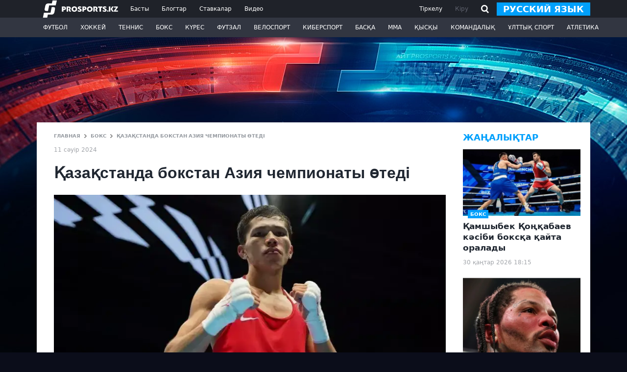

--- FILE ---
content_type: text/html; charset=utf-8
request_url: https://www.google.com/recaptcha/api2/aframe
body_size: 266
content:
<!DOCTYPE HTML><html><head><meta http-equiv="content-type" content="text/html; charset=UTF-8"></head><body><script nonce="r_b_nBGoi9tgXOsUCxvDhQ">/** Anti-fraud and anti-abuse applications only. See google.com/recaptcha */ try{var clients={'sodar':'https://pagead2.googlesyndication.com/pagead/sodar?'};window.addEventListener("message",function(a){try{if(a.source===window.parent){var b=JSON.parse(a.data);var c=clients[b['id']];if(c){var d=document.createElement('img');d.src=c+b['params']+'&rc='+(localStorage.getItem("rc::a")?sessionStorage.getItem("rc::b"):"");window.document.body.appendChild(d);sessionStorage.setItem("rc::e",parseInt(sessionStorage.getItem("rc::e")||0)+1);localStorage.setItem("rc::h",'1769909733219');}}}catch(b){}});window.parent.postMessage("_grecaptcha_ready", "*");}catch(b){}</script></body></html>